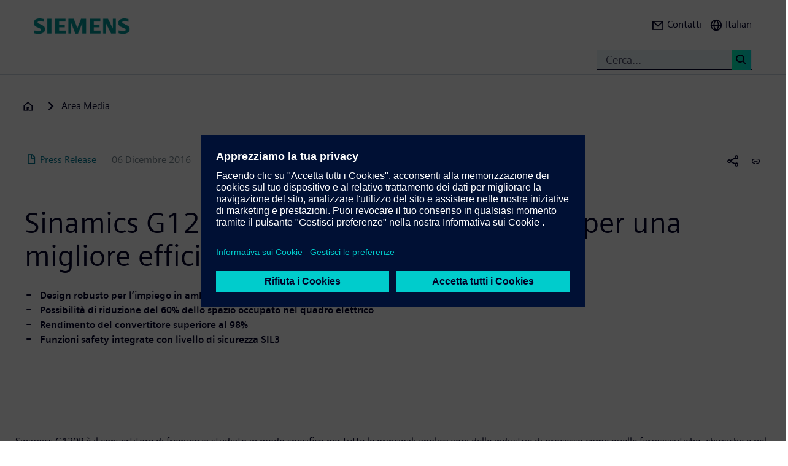

--- FILE ---
content_type: text/html; charset=UTF-8
request_url: https://press.siemens.com/it/it/comunicatostampa/sinamics-g120p-i-nuovi-moduli-di-potenza-una-migliore-efficienza-energetica
body_size: 53632
content:
<!DOCTYPE html>
<html  lang="it" dir="ltr" prefix="content: http://purl.org/rss/1.0/modules/content/  dc: http://purl.org/dc/terms/  foaf: http://xmlns.com/foaf/0.1/  og: http://ogp.me/ns#  rdfs: http://www.w3.org/2000/01/rdf-schema#  schema: http://schema.org/  sioc: http://rdfs.org/sioc/ns#  sioct: http://rdfs.org/sioc/types#  skos: http://www.w3.org/2004/02/skos/core#  xsd: http://www.w3.org/2001/XMLSchema# ">
  <head>
    <meta charset="utf-8" />
<meta name="MobileOptimized" content="width" />
<meta name="HandheldFriendly" content="true" />
<meta name="viewport" content="width=device-width, initial-scale=1.0" />
<meta name="dc:language" content="it" />
<meta name="dc:template" content="Content" />
<meta name="dc:identifier" content="https://press.siemens.com/it/it/comunicatostampa/sinamics-g120p-i-nuovi-moduli-di-potenza-una-migliore-efficienza-energetica" />
<meta name="dc:region" content="it" />
<meta name="dc:type" content="c2_ct_press_release" />
<meta name="dc:date.created" content="2016-12-06T00:00:00.000+00:00" />
<meta name="dc:date.modified" content="2016-12-06T00:00:00.000+00:00" />
<meta name="dc:cms.created" content="2021-07-16T15:11:45.000+00:00" />
<meta name="dc:cms.modified" content="2021-07-27T16:28:28.000+00:00" />
<meta name="og:locale" content="it" />
<meta name="og:type" content="website" />
<meta name="og:url" content="https://press.siemens.com/it/it/comunicatostampa/sinamics-g120p-i-nuovi-moduli-di-potenza-una-migliore-efficienza-energetica" />
<meta name="og:title" content="Sinamics G120P: i nuovi moduli di potenza per una migliore efficie ..." />
<meta name="og:description" content="Design robusto per l’impiego in ambiente industriale gravoso
                        Possibilità di riduzione del 60% ..." />
<meta name="og:image" property="og:image" content="https://assets.new.siemens.com/siemens/assets/api/uuid:c806345f-35b8-4ad0-8110-3bcde933e095/width:1024/press-folders-01.jpg" />
<meta name="twitter:url" content="https://press.siemens.com/it/it/comunicatostampa/sinamics-g120p-i-nuovi-moduli-di-potenza-una-migliore-efficienza-energetica" />
<meta name="twitter:title" content="Sinamics G120P: i nuovi moduli di potenza per una migliore efficie ..." />
<meta name="twitter:description" content="Design robusto per l’impiego in ambiente industriale gravoso
                        Possibilità di riduzione del 60% ..." />
<meta name="twitter:image" content="https://assets.new.siemens.com/siemens/assets/api/uuid:c806345f-35b8-4ad0-8110-3bcde933e095/width:1024/press-folders-01.jpg" />
<meta name="twitter:card" content="summary_large_image" />
<meta name="description" content="Design robusto per l’impiego in ambiente industriale gravoso
                        Possibilità di riduzione del 60% dello spazio occupato nel quad ..." />
<link rel="icon" href="/it/profiles/sag_press/themes/sag_press_theme/favicon.ico" type="image/vnd.microsoft.icon" />
<link rel="alternate" hreflang="it" href="https://press.siemens.com/it/it/comunicatostampa/sinamics-g120p-i-nuovi-moduli-di-potenza-una-migliore-efficienza-energetica" />
<link rel="canonical" href="https://press.siemens.com/it/it/comunicatostampa/sinamics-g120p-i-nuovi-moduli-di-potenza-una-migliore-efficienza-energetica" />
<link rel="shortlink" href="https://press.siemens.com/it/it/node/284" />

    <title>Sinamics G120P: i nuovi moduli di potenza per una migliore efficienza energetica | Area stampa | Azienda | Siemens</title>
    <link rel="stylesheet" media="all" href="/it/core/assets/vendor/jquery.ui/themes/base/core.css?t9ck9f" />
<link rel="stylesheet" media="all" href="/it/core/assets/vendor/jquery.ui/themes/base/controlgroup.css?t9ck9f" />
<link rel="stylesheet" media="all" href="/it/core/assets/vendor/jquery.ui/themes/base/checkboxradio.css?t9ck9f" />
<link rel="stylesheet" media="all" href="/it/core/assets/vendor/jquery.ui/themes/base/resizable.css?t9ck9f" />
<link rel="stylesheet" media="all" href="/it/core/assets/vendor/jquery.ui/themes/base/button.css?t9ck9f" />
<link rel="stylesheet" media="all" href="/it/core/assets/vendor/jquery.ui/themes/base/dialog.css?t9ck9f" />
<link rel="stylesheet" media="all" href="/it/core/modules/system/css/components/ajax-progress.module.css?t9ck9f" />
<link rel="stylesheet" media="all" href="/it/core/modules/system/css/components/align.module.css?t9ck9f" />
<link rel="stylesheet" media="all" href="/it/core/modules/system/css/components/autocomplete-loading.module.css?t9ck9f" />
<link rel="stylesheet" media="all" href="/it/core/modules/system/css/components/fieldgroup.module.css?t9ck9f" />
<link rel="stylesheet" media="all" href="/it/core/modules/system/css/components/container-inline.module.css?t9ck9f" />
<link rel="stylesheet" media="all" href="/it/core/modules/system/css/components/clearfix.module.css?t9ck9f" />
<link rel="stylesheet" media="all" href="/it/core/modules/system/css/components/details.module.css?t9ck9f" />
<link rel="stylesheet" media="all" href="/it/core/modules/system/css/components/hidden.module.css?t9ck9f" />
<link rel="stylesheet" media="all" href="/it/core/modules/system/css/components/item-list.module.css?t9ck9f" />
<link rel="stylesheet" media="all" href="/it/core/modules/system/css/components/js.module.css?t9ck9f" />
<link rel="stylesheet" media="all" href="/it/core/modules/system/css/components/nowrap.module.css?t9ck9f" />
<link rel="stylesheet" media="all" href="/it/core/modules/system/css/components/position-container.module.css?t9ck9f" />
<link rel="stylesheet" media="all" href="/it/core/modules/system/css/components/progress.module.css?t9ck9f" />
<link rel="stylesheet" media="all" href="/it/core/modules/system/css/components/reset-appearance.module.css?t9ck9f" />
<link rel="stylesheet" media="all" href="/it/core/modules/system/css/components/resize.module.css?t9ck9f" />
<link rel="stylesheet" media="all" href="/it/core/modules/system/css/components/sticky-header.module.css?t9ck9f" />
<link rel="stylesheet" media="all" href="/it/core/modules/system/css/components/system-status-counter.css?t9ck9f" />
<link rel="stylesheet" media="all" href="/it/core/modules/system/css/components/system-status-report-counters.css?t9ck9f" />
<link rel="stylesheet" media="all" href="/it/core/modules/system/css/components/system-status-report-general-info.css?t9ck9f" />
<link rel="stylesheet" media="all" href="/it/core/modules/system/css/components/tabledrag.module.css?t9ck9f" />
<link rel="stylesheet" media="all" href="/it/core/modules/system/css/components/tablesort.module.css?t9ck9f" />
<link rel="stylesheet" media="all" href="/it/core/modules/system/css/components/tree-child.module.css?t9ck9f" />
<link rel="stylesheet" media="all" href="/it/modules/contrib/jquery_ui/assets/vendor/jquery.ui/themes/base/core.css?t9ck9f" />
<link rel="stylesheet" media="all" href="/it/modules/contrib/jquery_ui/assets/vendor/jquery.ui/themes/base/draggable.css?t9ck9f" />
<link rel="stylesheet" media="all" href="/it/modules/contrib/jquery_ui/assets/vendor/jquery.ui/themes/base/resizable.css?t9ck9f" />
<link rel="stylesheet" media="all" href="/it/core/assets/vendor/jquery.ui/themes/base/theme.css?t9ck9f" />
<link rel="stylesheet" media="all" href="/it/profiles/c2_base/modules/c2cms_oidc/libraries/theme/css/style.css?t9ck9f" />
<link rel="stylesheet" media="all" href="/it/profiles/c2_press/modules/press_shi_export/css/style.css?t9ck9f" />
<link rel="stylesheet" media="all" href="/it/modules/contrib/jquery_ui/assets/vendor/jquery.ui/themes/base/theme.css?t9ck9f" />
<link rel="stylesheet" media="all" href="/it/profiles/c2_base/modules/c2_cms_asset_data/libraries/css/c2_cms_asset_data.css?t9ck9f" />
<link rel="stylesheet" media="all" href="/it/profiles/c2_base/modules/c2_recycle_bin/assets/css/modal_dialog.css?t9ck9f" />
<link rel="stylesheet" media="all" href="/it/profiles/c2_base/modules/c2_recycle_bin/assets/css/c2_recycle_bin.css?t9ck9f" />
<link rel="stylesheet" media="all" href="/it/profiles/c2_press/modules/press_header_menu_block/libraries/language/switch.css?t9ck9f" />
<link rel="stylesheet" media="all" href="https://cdn.siemens.com/js/bootstrap/3.4.0/css/bootstrap.css" />
<link rel="stylesheet" media="all" href="/it/profiles/c2_press/modules/press_siemens_core/assets/plugins/jquery.fancybox.css?t9ck9f" />
<link rel="stylesheet" media="all" href="/it/profiles/c2_base/themes/c2_base_theme/css/drupal-bootstrap.css?t9ck9f" />
<link rel="stylesheet" media="all" href="/it/profiles/c2_base/themes/c2_base_theme/css/c2_base.css?t9ck9f" />
<link rel="stylesheet" media="all" href="/it/profiles/c2_base/themes/c2_base_theme/css/app.css?t9ck9f" />
<link rel="stylesheet" media="all" href="/it/profiles/c2_base/themes/c2_base_theme/css/c2_base_recolor.css?t9ck9f" />
<link rel="stylesheet" media="all" href="/it/profiles/c2_press/themes/c2_press_theme/css/c2_press.css?t9ck9f" />

    
  </head>
  <body class="siemens-recolor path-node page-node-type-c2-ct-press-release has-glyphicons">
    <a href="#main-content" class="visually-hidden focusable skip-link">
      Salta al contenuto principale
    </a>
    
      <div class="dialog-off-canvas-main-canvas" data-off-canvas-main-canvas>
    
        <div id="data_main_menu_tree" style="display:none" data-home="/it/it" data-sitename="Area stampa | Azienda | Siemens"
         data-url="">[{&quot;name&quot;:&quot;Home&quot;,&quot;site_name&quot;:&quot;Area stampa | Azienda | Siemens&quot;,&quot;description&quot;:&quot;&quot;,&quot;url_str&quot;:&quot;\/it\/&quot;,&quot;level&quot;:0,&quot;image&quot;:&quot;&quot;,&quot;base_root&quot;:&quot;https:\/\/press.siemens.com&quot;,&quot;base_nid&quot;:&quot;5&quot;,&quot;base_nodepath&quot;:&quot;\/node\/5&quot;,&quot;base_path&quot;:&quot;\/it\/&quot;,&quot;base_secure_url&quot;:&quot;https:\/\/press.siemens.com\/it&quot;,&quot;current_language_id&quot;:&quot;it&quot;,&quot;nav_path&quot;:&quot;\/it\/it&quot;,&quot;children&quot;:[],&quot;home_url&quot;:&quot;https:\/\/www.siemens.com\/it\/it.html&quot;,&quot;search_url&quot;:&quot;https:\/\/search.dc.siemens.com\/en?q=&amp;lr=lang_it&amp;site=siemens_c_it&amp;filetypes=%2a&amp;lang=it&quot;}]
    </div>

<!--
<span class="hidden" id="field_contribution_id">1234567890</span>
-->

<script type="text/template" id="secondaryNavigation">
    <div class="dropdown-menu nts-secondary-navigation">
        <div class="container">
            <div class="row nts-secondary-navigation-levelup">
                <div class="col-xs-12 col-sm-12 col-md-12">
                    <ul class="nts-secondary-navigation-levelup-list"></ul>
                </div>
            </div>
            <div class="row go-to-link">
                <div class="go-to-link-content col-xs-12 col-sm-12 col-md-12"></div>
            </div>
            <div class="row navigation-entries">
                <div class="col-xs-12 col-sm-6 col-md-4 col-lg-4 navigation-entries-column column0">
                    <ul class="nts-component-linklist"></ul>
                </div>
                <div class="col-xs-12 col-sm-6 col-md-4 col-lg-4 navigation-entries-column column1">
                    <ul class="nts-component-linklist"></ul>
                </div>
                <div class="col-xs-12 col-sm-6 col-md-4 col-lg-4 navigation-entries-column column2">
                    <ul class="nts-component-linklist"></ul>
                </div>
            </div>
        </div>
    </div>
</script>
<header>
    <div class="nts-navbar-header">
        <nav class="navbar navbar-default navbar-fixed-top">
            <div class="container navbar-header-container">
                <div class="row">
                      <div class="region region-header">
    <div class="navbar-header" id="navbar-header">
  <a class="navbar-brand" href="https://www.siemens.com/it/it.html">
    <img class="logo" src="/profiles/c2_base/modules/c2cms_instance_logo/assets/sag-logo.png">
    <img class="logo-claim" src="/profiles/c2_base/modules/c2cms_instance_logo/assets/blank.gif">
  </a>
</div>
<div>
  <div class="navbar-search hidden-xs hidden-sm">
    <div class="navbar-search-content navbar-collapse collapse no-transition" id="navbar-search-content">
      <input aria-label="Cerca..." class="form-control" placeholder="Cerca..." type="search"/>
      <button>
        <span class="newton-search">&#160;</span>
        <span class="search-button-label">Search <</span>
      </button>
    </div>
  </div>
  <ul class="nav navbar-nav navbar-right" id="navbar-secondary" data-useredit="/it/it/user/0/edit" data-username="" data-userid="0">
        <li class="dropdown hidden-xs hidden-initial">
      <a href="https://press.siemens.com/it/it/article/contatti" role="button">
        <i class="icon-left newton-email ">&#160;</i>
        <span>Contatti</span>
      </a></li>

    
    <li class="dropdown languageselect hidden-xs hidden-initial"><!--  js-language__trigger -->
      <a data-target="#dropdown-language-switch" id="dropdown_language_switch" class="">
        <i class="icon-left newton-globe">&#160;</i>
        <span>Italian</span>
      </a>

      
    </li>
    <li class="hidden-lg">
      <button aria-controls="navbar" aria-expanded="false" class="navbar-toggle collapsed" data-target="#navbar-primary" type="button">
        <span class="icon-bar">&#160;</span>
        <span class="icon-bar">&#160;</span>
        <span class="icon-bar">&#160;</span>
      </button>
    </li>
  </ul>
</div>

  </div>

                </div>
                <div class="row navbar-collapse collapse" id="navbar-primary">
                    <div class="mobile-background" id="mobile-background">
                        <div class="nav-mobile" id="nav-mobile"></div>
                    </div>
                </div>
            </div>
        </nav>
        <div class="overlay-content-wrapper">
            <div class="overlay-content">
                <div class="overlay-content-singlediv nts-navbar-header-search hidden-lg">
                    <div class="navbar-search-overlay ng-star-inserted">
                        <div class="navbar-search-content">
                            <div class="languageselector__divider"></div>

                            <input aria-label="Search for ..." class="form-control ng-untouched ng-pristine ng-valid"
                                   placeholder="Search for ..." type="search"
                                   ng-reflect-model=""/>
                            <button>
                                <span class="newton-search">&#160;</span>
                                <span class="search-button-label">Search xxx </span>
                            </button>
                        </div>
                    </div>
                </div>
                <div class="overlay-content-singlediv nts-navbar-header-navigation hidden-lg">
                    <style>
                      div.nav-container {
                        height: auto;
                        top:80px;
                        position: fixed;
                      }
                      body:has(nav[id='toolbar-bar'])  div.nav-container {
                        top:140px;
                      }
                    </style>
                    <div class="nts-navbar-header-secondary-navigation nav-container">
                        <div class="nts-navbar-header-secondary-navigation__container">
                            <div class="container">
                                <div class="row nts-secondary-navigation-levelup">
                                    <div class="col-xs-12 col-sm-12 col-md-12">
                                        <ul class="nts-secondary-navigation-levelup-list1">
                                                                                        <li style="width: 100%;" >
                                                <br/>
                                                Go to
                                                <br/>
                                                <a role="button" href="/it/it/node/5">
                                                    <span class="newton-link icon-left"> </span>
                                                    <span>Area Media</span>
                                                </a>
                                            <li>&#160;</li>
                                        </ul>
                                    </div>
                                </div>
                                <div class="row go-to-link">
                                    <div class="go-to-link-content col-xs-12 col-sm-12 col-md-12"></div>
                                </div>
                                <div class="row navigation-entries">
                                    <div class="col-lg-4 navigation-entries-column column0"></div>
                                    <div class="col-lg-4 navigation-entries-column column1"></div>
                                    <div class="col-lg-4 navigation-entries-column column2"></div>
                                </div>
                                <div class="row navigation-entries-datasource"></div>
                            </div>
                        </div>
                    </div>
                </div>
                <div class="overlay-content-singlediv nts-navbar-header-user hidden-lg">
                    <div class="navbar-overlay ng-star-inserted">
                        <div class="navbar-content"></div>
                    </div>
                </div>
                <div class="overlay-content-singlediv nts-navbar-header-language-switch hidden-lg">
                    <div class="navbar-overlay ng-star-inserted">
                        <div class="navbar-content"></div>
                    </div>
                </div>
            </div>
            <div class="nts-navbar-header-background-placeholder"></div>
        </div>

        <div class="nts-navbar-header-overlay">&nbsp;</div>
    </div>
</header>

<main data-contenttype="c2_ct_press_release">
      <div class="region region-pre-content">
    
<div id="breadcrumb_hidden_content" style="display: none">[{&quot;nid&quot;:&quot;6&quot;,&quot;name&quot;:&quot;Un portfolio digitale e integrato per il mercato residenziale: Siemens a Key Energy 2019&quot;,&quot;tid&quot;:1,&quot;url_str&quot;:&quot;\/it\/it\/comunicatostampa\/un-portfolio-digitale-e-integrato-il-mercato-residenziale-siemens-key-energy-2019&quot;,&quot;alias&quot;:&quot;\/it\/it\/comunicatostampa\/un-portfolio-digitale-e-integrato-il-mercato-residenziale-siemens-key-energy-2019&quot;,&quot;level&quot;:1,&quot;image&quot;:&quot;&quot;,&quot;options&quot;:[],&quot;depth&quot;:1,&quot;parent&quot;:false,&quot;children&quot;:[]}]</div>
  <div class="container">

    <div class="row">
      <div class="col-xs-12">
        <div class="breadcrumb-abstand hidden-md hidden-lg"></div>
        <!-- Breadcrumb -->
                      </div>
    </div>
  </div>

  </div>

</main>

<section>
      <div class="region region-content">
    <div data-drupal-messages-fallback class="hidden"></div>
<article about="/it/it/comunicatostampa/sinamics-g120p-i-nuovi-moduli-di-potenza-una-migliore-efficienza-energetica" class="c2-ct-press-release full clearfix">

  
    

  
  <div class="content">
    
            <div class="field field--name-field-c2-ct-press-release-body field--type-string-long field--label-hidden field--item"><!DOCTYPE html PUBLIC "-//W3C//DTD HTML 4.0 Transitional//EN" "http://www.w3.org/TR/REC-html40/loose.dtd">
<div xmlns:php="http://php.net/xsl" id="overlay"> </div><article xmlns:php="http://php.net/xsl" data-fieldname="field_c2_ct_press_release_body"><div class="nts-notifications dark-text"><div class="nts-notification nts-notification-supportedbrowser dark-text"><div class="container"><div class="row"><div class="col-xs-12 col-lg-9"><p class="Ps"><trans context="Browser Disclaimer">Please use another Browser</trans></p><p class="P"><trans context="Browser Disclaimer">
                    It looks like you are using a browser that is not fully supported. Please note that there might be constraints on site display and
                    usability.
                    For the best experience we suggest that you download the newest version of a supported browser:
                  </trans></p><p><a class="A2" href="http://windows.microsoft.com/de-de/internet-explorer/download-ie">Internet Explorer</a>,
                  <a class="A2" href="https://www.google.de/chrome">Chrome Browser</a>,
                  <a class="A2" href="https://www.mozilla.org/firefox">Firefox Browser</a>,
                  <a class="A2" href="https://www.apple.com/safari/">Safari Browser</a></p><a class="A" href="#"><trans context="Browser Disclaimer">Continue with the current browser</trans><span class="icon-arrow-right-small"></span></a></div></div></div></div><noscript><div class="nts-notification nts-notification-non-script"><div class="container"><div class="row"><div class="col-xs-12 col-lg-9"><p class="Ps"><trans context="JavaScript Disclaimer">Please allow JavaScript</trans></p><p class="P"><trans context="JavaScript Disclaimer">This page requires JavaScript in order to be fully functional and displayed correctly. Please enable
                      JavaScript and reload the
                      site.
                    </trans></p><a class="A" href="http://www.enable-javascript.com/"><trans context="JavaScript Disclaimer">How to enable JavaScript</trans><span class="icon-arrow-right-small"></span></a></div></div></div></div></noscript></div><section class="MetaData Press Release container" data-xml-tag="MetaData" data-xml-id="idp187651034051023" data-partialxcmsid=""><div class="row"><div class="col col-xs-12 col-sm-12 col-md-12"><span class="PageType"><span class="txt"><span class="icon newton-PressRelease"> </span>Press Release</span></span><span class="Date" data-original="2016-12-06" data-partialxcmsid="">06 Dicembre 2016</span><span class="Editor last
        ">Digital Industries</span><span class="Location" data-maxlengh="">Milano</span><ul class="shareandmore hidden-xs"><li class="onhover"><span class="newton-share-newton-android"> </span><ul class="hover socialdropdown"><li><a data-action="mailto" title="Email"><span class="icon newton-email"> </span></a></li><li><a data-action1="twitter" title="Twitter" href="javascript:void(0);" onclick="window.open('https://twitter.com/intent/tweet?url=https%3A%2F%2Fpress.siemens.com%2Fit%2Fit%2Fcomunicatostampa%2Fsinamics-g120p-i-nuovi-moduli-di-potenza-una-migliore-efficienza-energetica','twitter','width=700,height=500,left=10,top=10');return false;" data-ste-href="https://twitter.com/intent/tweet?url=https%3A%2F%2Fpress.siemens.com%2Fit%2Fit%2Fcomunicatostampa%2Fsinamics-g120p-i-nuovi-moduli-di-potenza-una-migliore-efficienza-energetica"><span class="newton-twitter icon"> </span></a></li><li><a data-action1="linkedin" title="LinkedIn" href="javascript:void(0);" onclick="window.open('https://www.linkedin.com/sharing/share-offsite/?url=https%3A%2F%2Fpress.siemens.com%2Fit%2Fit%2Fcomunicatostampa%2Fsinamics-g120p-i-nuovi-moduli-di-potenza-una-migliore-efficienza-energetica','twitter','width=700,height=500,left=10,top=10');return false;" data-ste-href="https://www.linkedin.com/sharing/share-offsite/?url=https%3A%2F%2Fpress.siemens.com%2Fit%2Fit%2Fcomunicatostampa%2Fsinamics-g120p-i-nuovi-moduli-di-potenza-una-migliore-efficienza-energetica"><span class="newton-linkedin icon"> </span></a></li><li><a data-action1="facebook" title="Facebook" href="javascript:void(0);" onclick="window.open('https://www.facebook.com/sharer/sharer.php?u=https%3A%2F%2Fpress.siemens.com%2Fit%2Fit%2Fcomunicatostampa%2Fsinamics-g120p-i-nuovi-moduli-di-potenza-una-migliore-efficienza-energetica','twitter','width=700,height=500,left=10,top=10');return false;" data-ste-href="https://www.facebook.com/sharer/sharer.php?u=https%3A%2F%2Fpress.siemens.com%2Fit%2Fit%2Fcomunicatostampa%2Fsinamics-g120p-i-nuovi-moduli-di-potenza-una-migliore-efficienza-energetica"><span class="newton-facebook icon"> </span></a></li></ul></li><li data-action="copylink" class="actionBtn" title="Copy url to clipboard"><span class="glyphicon glyphicon-link"> </span></li></ul></div></div></section><section class="Intro Press Release container" data-xml-tag="Intro" data-xml-id="idp187651036396143" data-partialxcmsid=""><div class="row fsi-row-lg-level fsi-row-md-level
                 fsi-row-sm-level Summary
              "><div class="col col-xs-12 col-sm-12 col-md-12"><span><h1>Sinamics G120P: i nuovi moduli di potenza per una migliore efficienza energetica</h1><div class="hidden-sm hidden-md hidden-lg mobile-summary"><div class="Summary "><!--
      [isInTeaser: false][maxLength: ][hasImage: false][shortenList:
      false]
    -->
                      <UL>
                        <LI><STRONG>Design robusto per l&rsquo;impiego in ambiente industriale gravoso</STRONG></LI>
                        <LI><STRONG>Possibilit&agrave; di riduzione del 60% dello spazio occupato nel quadro elettrico</STRONG><BR></LI>
                        <LI><STRONG>Rendimento del convertitore superiore al 98%</STRONG><BR></LI>
                        <LI><STRONG>Funzioni safety integrate con livello di sicurezza SIL3</STRONG><BR></LI>
                      </UL>
                    </div></div><div class="Summary hidden-xs"><!--
      [isInTeaser: false][maxLength: ][hasImage: false][shortenList:
      false]
    -->
                      <UL>
                        <LI><STRONG>Design robusto per l&rsquo;impiego in ambiente industriale gravoso</STRONG></LI>
                        <LI><STRONG>Possibilit&agrave; di riduzione del 60% dello spazio occupato nel quadro elettrico</STRONG><BR></LI>
                        <LI><STRONG>Rendimento del convertitore superiore al 98%</STRONG><BR></LI>
                        <LI><STRONG>Funzioni safety integrate con livello di sicurezza SIL3</STRONG><BR></LI>
                      </UL>
                    </div></span></div></div><div class="row IntroText"></div></section><section class="container Row" data-xml-tag="Row" data-xml-id="idp187651035209919" data-partialxcmsid=""><div class="row withcols"><div data-xml-id="idp187651035229039" class="Box box col-xs-12 col-sm-12 col-md-12 noPic" data-image="0" data-child="5" data-interaction="false" data-pos="1" data-maxLength="1" data-mod="0"><div class="row"><div class="col-xs-12 col-sm-8 col-md-8 caption"><div class="f-text"><!--
      [isInTeaser: false][maxLength: ][hasImage: false][shortenList:
      false]
    -->Sinamics G120P &egrave; il convertitore di frequenza studiato in modo specifico per tutte le principali applicazioni delle industrie di processo come quelle farmaceutiche, chimiche e nel campo della building technology. </div><div class="f-text"><!--
      [isInTeaser: false][maxLength: ][hasImage: false][shortenList:
      false]
    -->I nuovi moduli di potenza PM240P-2 e PM330 ampliano il portfolio della famiglia Sinamics G120P con una nuova gamma di potenza che va da 22 a 132kW e con tensioni di alimentazione fino a 690V. Grazie al design robusto e alla progettazione del prodotto esente da manutenzione, Sinamics G120P &egrave; adatto per l'uso in ambiente industriale critico, con temperature di funzionamento che possono essere comprese tra -10&deg;C e +50/60&deg;C. Inoltre sono stati introdotti nuovi standard di efficienza energetica con riferimento specifico alle normative EN 50598, nuove funzionalit&agrave; di sicurezza integrata e miglioramenti dell&rsquo;affidabilit&agrave;.l nuovi PM240P-2 sono disponibili come moduli stand alone in IP20 nelle potenze da 22 a 132kW e in &ldquo;soluzione armadio&rdquo; in IP55 da 75 a 132 kW. I convertitori realizzati in armadio permettono una riduzione dello spazio in larghezza da 1.000 a 400 millimetri.</div><div class="f-text"><!--
      [isInTeaser: false][maxLength: ][hasImage: false][shortenList:
      false]
    -->Siemens estende il portfolio dei Sinamics G120P fino a 630kW, specifici per il funzionamento di pompe, ventilatori e compressori con caratteristiche a coppia variabile. Grazie all&rsquo;integrazione di Sinamics G120P nel tool di progettazione Integrated Drive Systems (IDS), gi&agrave; nella fase iniziale di scelta, &egrave; possibile approcciare la selezione e l&rsquo;ottimizzazione della componentistica della catena cinematica in modo innovativo. Con questo procedimento, le perdite del sistema possono essere calcolate, valutate ed eventualmente&nbsp; ridotte semplicemente attraverso una valutazione adeguata del convertitore fin dalla fase di progettazione.&nbsp; Un altro risparmio &egrave; possibile con l&rsquo;ottimizzazione del flusso magnetico nel motore, che durante il funzionamento &egrave; adattato alle condizioni del carico o attivando una specifica modalit&agrave; di funzionamento, denominata stand by, che consente un&rsquo;ulteriore riduzione del consumo energetico.</div><div class="f-text"><!--
      [isInTeaser: false][maxLength: ][hasImage: false][shortenList:
      false]
    -->Le nuove funzioni di sicurezza integrata, Safe Torque Off (STO) e Safe Stop 1 (SS1), aumentano l'affidabilit&agrave; e la sicurezza dei processi. Con STO, una centralina integrata &egrave; in grado di spegnere in modo sicuro il funzionamento del convertitore senza dover sezionare fisicamente l&rsquo;elettronica di potenza con un&rsquo;interruzione meccanica mentre con SS1 l&rsquo;arresto del motore &egrave; controllato fino al raggiungimento della velocit&agrave; zero. Entrambe le funzioni di sicurezza STO e SS1 offrono il livello di sicurezza integrata SIL 3. Il Sinamics G120P pu&ograve; essere perfettamente integrato nel controllore PLC Simatic, consentendo cos&igrave; l'uso di tutti i vantaggi di TIA (Totally Integrated Automation), come in un sistema ad architettura aperta, con standard globali e totale trasparenza dei dati fino al livello di controllo.</div><div class="f-text"><!--
      [isInTeaser: false][maxLength: ][hasImage: false][shortenList:
      false]
    -->Ulteriori informazioni:&nbsp;&nbsp;<A href="http://www.siemens.com/sinamics-g120p" data-href="http://www.siemens.com/sinamics-g120p">www.siemens.com/sinamics-g120p</A></div></div></div></div></div></section><section class="container Row VisibleCols3" data-xml-tag="Row" data-xml-id="idp187651035405247" data-partialxcmsid=""><div class="row withcols"><div data-xml-id="idp187651035177199" class="Box box col-xs-12 col-sm-6 col-md-4 leftBox noPic" data-image="0" data-child="2" data-interaction="false" data-pos="1" data-maxLength="3" data-mod="1"><div class="row"><div class="col-xs-12 col-sm-8 col-md-8 caption"><h4>Comunicato stampa</h4><ul class="link-list"><li><a class="" target="_blank" href="https://assets.new.siemens.com/siemens/assets/api/uuid:6b8733bd-200f-4dce-b545-312cb4967431/2016-12-06-DF-sinamics-G120P-2016-dic-6-DEF.pdf" title="PDF Download"><span class="resource newton-pdf icon-left
                    "> </span>PDF Download</a></li></ul></div></div></div><div data-xml-id="idp187651036116767" class="Box box col-xs-12 col-sm-6 col-md-4" data-image="1" data-child="3" data-interaction="false" data-pos="2" data-maxLength="3" data-mod="2"><div class="row"><div class="col-xs-12 col-sm-6 col-md-6"><div class="asset"><div class="imgHolder img-resize"><div class="inner" title="Press Folders"><a href="//twitter.com/siemens_press" title="@siemens_stampa" target="_blank" class="icon-img-link"><img alt="Press Folders" data-webp="1" data-target="src" data-name="press-folders-01.jpg" data-uuid="c806345f-35b8-4ad0-8110-3bcde933e095" data-width="1024" width="1024"></a></div></div></div></div><div class="col-xs-12 col-sm-6 col-md-6 caption"><h4>Seguici su Twitter</h4><ul class="link-list"><li><a class="" target="_blank" href="//twitter.com/siemens_press" title="@siemens_stampa"><span class="newton-link icon-left"> </span>@siemens_stampa</a></li></ul></div></div></div></div></section><section class="Contact Press Release container" data-xml-tag="Contact" data-xml-id="idp187651043720383" data-partialxcmsid=""><div class="row BottomShareIcons"><div class="col col-xs-12 col-sm-12 col-md-12"><ul class="shareandmore "><li class="onhover"><span class="newton-share-newton-android"> </span><ul class="hover socialdropdown"><li><a data-action="mailto" title="Email"><span class="icon newton-email"> </span></a></li><li><a data-action1="twitter" title="Twitter" href="javascript:void(0);" onclick="window.open('https://twitter.com/intent/tweet?url=https%3A%2F%2Fpress.siemens.com%2Fit%2Fit%2Fcomunicatostampa%2Fsinamics-g120p-i-nuovi-moduli-di-potenza-una-migliore-efficienza-energetica','twitter','width=700,height=500,left=10,top=10');return false;" data-ste-href="https://twitter.com/intent/tweet?url=https%3A%2F%2Fpress.siemens.com%2Fit%2Fit%2Fcomunicatostampa%2Fsinamics-g120p-i-nuovi-moduli-di-potenza-una-migliore-efficienza-energetica"><span class="newton-twitter icon"> </span></a></li><li><a data-action1="linkedin" title="LinkedIn" href="javascript:void(0);" onclick="window.open('https://www.linkedin.com/sharing/share-offsite/?url=https%3A%2F%2Fpress.siemens.com%2Fit%2Fit%2Fcomunicatostampa%2Fsinamics-g120p-i-nuovi-moduli-di-potenza-una-migliore-efficienza-energetica','twitter','width=700,height=500,left=10,top=10');return false;" data-ste-href="https://www.linkedin.com/sharing/share-offsite/?url=https%3A%2F%2Fpress.siemens.com%2Fit%2Fit%2Fcomunicatostampa%2Fsinamics-g120p-i-nuovi-moduli-di-potenza-una-migliore-efficienza-energetica"><span class="newton-linkedin icon"> </span></a></li><li><a data-action1="facebook" title="Facebook" href="javascript:void(0);" onclick="window.open('https://www.facebook.com/sharer/sharer.php?u=https%3A%2F%2Fpress.siemens.com%2Fit%2Fit%2Fcomunicatostampa%2Fsinamics-g120p-i-nuovi-moduli-di-potenza-una-migliore-efficienza-energetica','twitter','width=700,height=500,left=10,top=10');return false;" data-ste-href="https://www.facebook.com/sharer/sharer.php?u=https%3A%2F%2Fpress.siemens.com%2Fit%2Fit%2Fcomunicatostampa%2Fsinamics-g120p-i-nuovi-moduli-di-potenza-una-migliore-efficienza-energetica"><span class="newton-facebook icon"> </span></a></li></ul></li><li data-action="copylink" class="actionBtn" title="Copy url to clipboard"><span class="glyphicon glyphicon-link"> </span></li></ul></div></div><div class="row
                 orange"><div class="col col-xs-12 col-sm-12 col-md-12"><h3>Contatti</h3><div class="row"><div class="col-xs-12 col-sm-4 col-md-4 contactbox" data-mode="1" data-pos="1"><h4>Valentina Di Luca</h4><p class="department">Siemens Spa</p><div class="Adress"><!--
      [isInTeaser: false][maxLength: ][hasImage: false][shortenList:
      false]
    -->Via Vipiteno 4&nbsp; &nbsp; &nbsp; &nbsp; &nbsp; &nbsp; &nbsp; &nbsp; &nbsp; &nbsp; &nbsp; &nbsp; &nbsp; &nbsp; &nbsp; &nbsp; &nbsp; &nbsp; &nbsp; &nbsp; &nbsp; &nbsp; &nbsp; &nbsp;&nbsp;<BR>
                        20128 Milano<BR>Italy</div><p class="phone"><span class="icon newton-phone"></span><span>+39 022431</span></p><p class="email"><a href="mailto:valentina.diluca@siemens.com"><span class="icon newton-email"> </span>valentina.diluca@siemens.com</a></p></div></div></div></div></section></article><div xmlns:php="http://php.net/xsl" class="footer__misc" hidden="true"><div class="row footer__contact hidden-xs"><h4>Contact Siemens</h4><a class="iconlink footer__link " href="https://new.siemens.com/global/en/general/contact/press.html" data-usefor="header"><span class="newton-email"></span><span>Contatti</span></a></div><div class="row hidden-xs footer__region"><h4>Cambia Paese</h4><a href="" class="js-click-to-open-language-switch"><i class="icon-left newton-globe">&nbsp;</i><span> | Italian</span></a></div></div>
</div>
      
  </div>

</article>

  </div>

</section>

    <section>
        <span class="hidden" id="field_contribution_id">ITPR20210716284IT</span>
    </section>

  <section id="block-trackingblock" class="block block-c2-cms-tracking-scripts block-c2cms-tracking-block clearfix">
    
        
          <script src="//w3.siemens.com/ote/ote_config.js"></script>
<script src="//w3.siemens.com/ote/global/ote.js"></script>
<script src="//assets.adobedtm.com/5dfc7d97c6fb/6762e40fe042/launch-861e040619d9.min.js" async></script>
<script language='javascript'>
var cookieExpireDate = new Date(new Date().getTime()+60*60*1000*24*365*10).toGMTString();
document.cookie = "cookie_global=accepted; expires=" + cookieExpireDate + "; path=/";
</script>
      </section>


<footer class="footer">
    <div class="container">
        <div class="row sn-meta-navigation">
            <div class="col-xs-12">
                <a class="a3" href="/it/it">Area stampa | Azienda | Siemens</a>
                <span class="p3" style="padding-right: 20px;">&copy; Siemens 1996 – 2026</span>
                                                                                                                <a class="a3" href="https://www.siemens.com/it/it/general/legal.html">Informazioni Corporate</a>
                
                                                                <a class="a3" href="https://www.siemens.com/it/it/general/privacy-notice.html">Privacy</a>
                
                                                                <a class="a3" href="https://www.siemens.com/it/it/general/cookie-notice.html">Cookie Notice</a>
                
                                                                <a class="a3" href="https://www.siemens.com/it/it/general/terms-of-use.html">Licenza d’uso</a>
                
                                                                <a class="a3" href="https://www.siemens.com/it/it/general/digital-id.html">Digital ID</a>
                
                                                </div>
        </div>
    </div>
</footer>

  </div>

    
    <script type="application/json" data-drupal-selector="drupal-settings-json">{"path":{"baseUrl":"\/it\/","pathPrefix":"it\/","currentPath":"node\/284","currentPathIsAdmin":false,"isFront":false,"currentLanguage":"it"},"pluralDelimiter":"\u0003","suppressDeprecationErrors":true,"ajaxPageState":{"libraries":"[base64]","theme":"sag_press_theme","theme_token":null},"ajaxTrustedUrl":[],"c2_cms_asset_data":{"labels":{"name":"Name","download":"Scarica","label":"Descrizione","size":"Size","modified":"Modfified","extension":"Extension","legend":"More Information","close":"Chiudi","view":"Visualizza"}},"c2_recycle_bin":{"node_deleted":null,"node_deleted_date":"","pages":[{"value":"Sinamics G120P: i nuovi moduli di potenza per una migliore efficienza energetica","_attributes":[]}],"translations":[{"nid":"284","default":true,"langcode":"it","name":"Italian","title":"Sinamics G120P: i nuovi moduli di potenza per una migliore efficienza energetica"}],"dialogs":{"restore":{"title":"Restore #title#","content":"Do you want to restore this page and its translation(s) from recycle bin?"},"move":{"title":"Delete #title#","content":"Do you want to move this page and its translation(s) to recycle bin?"},"delete":{"title":"Delete #title#","content":["Do you want to delete this page and its translation(s) permanently?","This action cannot be undone!"]},"buttons":{"cancel":{"text":"Annulla"},"restore":{"text":"Ripristina"},"delete":{"text":"Elimina"}},"messages":{"wait":"Attendere prego..."}},"c2_recycle_bin_deleted_message":"The page #title# was deleted on","current_path":"\/node\/284","current_alias":"\/it\/it\/comunicatostampa\/sinamics-g120p-i-nuovi-moduli-di-potenza-una-migliore-efficienza-energetica","hide_pre_content":0},"bootstrap":{"forms_has_error_value_toggle":1,"modal_animation":1,"modal_backdrop":"true","modal_focus_input":1,"modal_keyboard":1,"modal_select_text":1,"modal_show":1,"modal_size":"","popover_enabled":1,"popover_animation":1,"popover_auto_close":1,"popover_container":"body","popover_content":"","popover_delay":"0","popover_html":0,"popover_placement":"right","popover_selector":"","popover_title":"","popover_trigger":"click","tooltip_enabled":1,"tooltip_animation":1,"tooltip_container":"body","tooltip_delay":"0","tooltip_html":0,"tooltip_placement":"auto left","tooltip_selector":"","tooltip_trigger":"hover"},"searchSettings":{"targetSearchUrl":"https:\/\/search.dc.siemens.com\/en?q=\u0026lr=lang_it\u0026site=siemens_c_it\u0026filetypes=%2a\u0026lang=it"},"tgx_xml":{"typegate":{"FilePath":"\/it\/modules\/contrib\/tgx_library\/typegate\/"}},"press_siemens_core":{"files":["\/modules\/contrib\/tgx_library\/typegate\/coreExtern\/jquery.min.js?v=2024.235.01","\/modules\/contrib\/tgx_library\/typegate\/coreExtern\/jquery-ui.min.js?v=2024.235.01","\/modules\/contrib\/tgx_library\/typegate\/coreExtern\/jquery.dataTables.min.js?v=2024.235.01","\/profiles\/c2_press\/modules\/press_siemens_core\/assets\/plugins\/jquery.slick.min.js?v=2026.007.01"],"topics_filter":[]},"projectPath":"\/it\/profiles\/c2_press\/modules\/press_siemens_core\/assets","typegate":{"xsl_route_press_siemens_core_Article":"\/it\/it\/typegate\/xslt\/resolve\/press_siemens_core\/Article"},"breadcrumb_nav":{"0":{"nid":"6","name":"Un portfolio digitale e integrato per il mercato residenziale: Siemens a Key Energy 2019","tid":1,"url_str":"\/it\/it\/comunicatostampa\/un-portfolio-digitale-e-integrato-il-mercato-residenziale-siemens-key-energy-2019","alias":"\/it\/it\/comunicatostampa\/un-portfolio-digitale-e-integrato-il-mercato-residenziale-siemens-key-energy-2019","level":1,"image":"","options":[],"depth":1,"parent":false,"children":[]},"secondary_link":{"language":"it","linkUrl":"\/it\/it\/node\/5","url":"\/it\/it\/node\/5","title":"Area Media"},"home":"https:\/\/siemens.com"},"XSLParams":[{"name":"DAM_API_URL","value":"https:\/\/assets.new.siemens.com\/siemens\/assets\/api\/"},{"name":"DAM_API_URL","value":"https:\/\/assets.new.siemens.com\/siemens\/assets\/api\/"}],"c2cms_digital_asset_management":{"isGraphQl":true,"BASE_PATH":"\/content\/dam\/siemens","API_URL":"https:\/\/assets.new.siemens.com\/siemens\/assets\/api\/","SEARCH_QUERY_URL":"https:\/\/api.dc.siemens.com\/assets","SEARCH_QUERY_SOURCE":"press","_token":{"access_token":"","expires_in":0}},"get_in_touch_url":"https:\/\/new.siemens.com\/global\/en\/general\/contact\/press.html","social_media_settings":{"follow_us_twitter_text":"","follow_us_twitter_url":"","follow_us_facebook_text":"","follow_us_facebook_url":"","follow_us_linkedin_text":"","follow_us_linkedin_url":"","follow_us_youtube_text":"","follow_us_youtube_url":"","follow_us_instagram_text":"","follow_us_instagram_url":"","render_social_links":0},"navigation_data_regions":{"nav":[]},"main_nav":[{"name":"Home","site_name":"Area stampa | Azienda | Siemens","description":"","url_str":"\/it\/","level":0,"image":"","base_root":"https:\/\/press.siemens.com","base_nid":"5","base_nodepath":"\/node\/5","base_path":"\/it\/","base_secure_url":"https:\/\/press.siemens.com\/it","current_language_id":"it","nav_path":"\/it\/it","children":[],"home_url":"https:\/\/www.siemens.com\/it\/it.html","search_url":"https:\/\/search.dc.siemens.com\/en?q=\u0026lr=lang_it\u0026site=siemens_c_it\u0026filetypes=%2a\u0026lang=it"}],"footer_nav":[{"nid":0,"name":"Informazioni Corporate","tid":0,"url_str":"https:\/\/www.siemens.com\/it\/it\/general\/legal.html","alias":"https:\/\/www.siemens.com\/it\/it\/general\/legal.html","level":1,"image":{"fid":false,"furl":""},"options":{"menu_icon":{"fid":false},"external":true},"depth":1,"parent":false,"children":[],"path":"\/https:\/\/www.siemens.com\/it\/it\/general\/legal.html"},{"nid":0,"name":"Privacy","tid":1,"url_str":"https:\/\/www.siemens.com\/it\/it\/general\/privacy-notice.html","alias":"https:\/\/www.siemens.com\/it\/it\/general\/privacy-notice.html","level":1,"image":{"fid":false,"furl":""},"options":{"menu_icon":{"fid":false},"external":true},"depth":1,"parent":false,"children":[],"path":"\/https:\/\/www.siemens.com\/it\/it\/general\/privacy-notice.html"},{"nid":0,"name":"Cookie Notice","tid":2,"url_str":"https:\/\/www.siemens.com\/it\/it\/general\/cookie-notice.html","alias":"https:\/\/www.siemens.com\/it\/it\/general\/cookie-notice.html","level":1,"image":{"fid":false,"furl":""},"options":{"menu_icon":{"fid":false},"external":true},"depth":1,"parent":false,"children":[],"path":"\/https:\/\/www.siemens.com\/it\/it\/general\/cookie-notice.html"},{"nid":0,"name":"Licenza d\u2019uso","tid":3,"url_str":"https:\/\/www.siemens.com\/it\/it\/general\/terms-of-use.html","alias":"https:\/\/www.siemens.com\/it\/it\/general\/terms-of-use.html","level":1,"image":{"fid":false,"furl":""},"options":{"menu_icon":{"fid":false},"external":true},"depth":1,"parent":false,"children":[],"path":"\/https:\/\/www.siemens.com\/it\/it\/general\/terms-of-use.html"},{"nid":0,"name":"Digital ID","tid":4,"url_str":"https:\/\/www.siemens.com\/it\/it\/general\/digital-id.html","alias":"https:\/\/www.siemens.com\/it\/it\/general\/digital-id.html","level":1,"image":{"fid":false,"furl":""},"options":{"menu_icon":{"fid":false},"external":true},"depth":1,"parent":false,"children":[],"path":"\/https:\/\/www.siemens.com\/it\/it\/general\/digital-id.html"}],"brightcove":{"base_root":"https:\/\/press.siemens.com","base_path":"\/it\/","player":"SxvGUclHK","account":"1813624294001","js":"\/\/players.brightcove.net\/1813624294001\/SxvGUclHK_default\/index.min.js"},"go_to_label":"Go to","theme":"sag_press_theme","debug":{"site_path":"sites\/it","dirs":["press.siemens.com.it","siemens.com.it","com.it","press.siemens.com","siemens.com","com"]},"user":{"uid":0,"permissionsHash":"079c8f5948f3a0fcaf3600212c5c7b64582e1168c4cbc2db65752d12b8ab11e4"}}</script>
<script src="/it/core/assets/vendor/jquery/jquery.min.js?v=3.7.1"></script>
<script src="/it/core/assets/vendor/underscore/underscore-min.js?v=1.13.6"></script>
<script src="/it/core/assets/vendor/once/once.min.js?v=1.0.1"></script>
<script src="/it/sites/it/files/it_vyIfLlJ966_hxB0h8aFF4bhiCf9lvIA_yIy4QDKcmB0.js?t9ck9f"></script>
<script src="/it/core/misc/drupalSettingsLoader.js?v=10.2.0"></script>
<script src="/it/core/misc/drupal.js?v=10.2.0"></script>
<script src="/it/core/misc/drupal.init.js?v=10.2.0"></script>
<script src="/it/core/assets/vendor/jquery.ui/ui/version-min.js?v=10.2.0"></script>
<script src="/it/core/assets/vendor/jquery.ui/ui/data-min.js?v=10.2.0"></script>
<script src="/it/core/assets/vendor/jquery.ui/ui/disable-selection-min.js?v=10.2.0"></script>
<script src="/it/core/assets/vendor/jquery.ui/ui/form-min.js?v=10.2.0"></script>
<script src="/it/core/assets/vendor/jquery.ui/ui/jquery-patch-min.js?v=10.2.0"></script>
<script src="/it/core/assets/vendor/jquery.ui/ui/scroll-parent-min.js?v=10.2.0"></script>
<script src="/it/core/assets/vendor/jquery.ui/ui/unique-id-min.js?v=10.2.0"></script>
<script src="/it/core/assets/vendor/jquery.ui/ui/focusable-min.js?v=10.2.0"></script>
<script src="/it/core/assets/vendor/jquery.ui/ui/ie-min.js?v=10.2.0"></script>
<script src="/it/core/assets/vendor/jquery.ui/ui/keycode-min.js?v=10.2.0"></script>
<script src="/it/core/assets/vendor/jquery.ui/ui/plugin-min.js?v=10.2.0"></script>
<script src="/it/core/assets/vendor/jquery.ui/ui/safe-active-element-min.js?v=10.2.0"></script>
<script src="/it/core/assets/vendor/jquery.ui/ui/safe-blur-min.js?v=10.2.0"></script>
<script src="/it/core/assets/vendor/jquery.ui/ui/widget-min.js?v=10.2.0"></script>
<script src="/it/core/assets/vendor/jquery.ui/ui/labels-min.js?v=10.2.0"></script>
<script src="/it/core/assets/vendor/jquery.ui/ui/widgets/controlgroup-min.js?v=10.2.0"></script>
<script src="/it/core/assets/vendor/jquery.ui/ui/form-reset-mixin-min.js?v=10.2.0"></script>
<script src="/it/core/assets/vendor/jquery.ui/ui/widgets/mouse-min.js?v=10.2.0"></script>
<script src="/it/core/assets/vendor/jquery.ui/ui/widgets/checkboxradio-min.js?v=10.2.0"></script>
<script src="/it/core/assets/vendor/jquery.ui/ui/widgets/draggable-min.js?v=10.2.0"></script>
<script src="/it/core/assets/vendor/jquery.ui/ui/widgets/resizable-min.js?v=10.2.0"></script>
<script src="/it/core/assets/vendor/jquery.ui/ui/widgets/button-min.js?v=10.2.0"></script>
<script src="/it/core/assets/vendor/jquery.ui/ui/widgets/dialog-min.js?v=10.2.0"></script>
<script src="/it/modules/contrib/jquery_ui/assets/vendor/jquery.ui/ui/version-min.js?v=1.13.2"></script>
<script src="/it/modules/contrib/jquery_ui/assets/vendor/jquery.ui/ui/data-min.js?v=1.13.2"></script>
<script src="/it/modules/contrib/jquery_ui/assets/vendor/jquery.ui/ui/disable-selection-min.js?v=1.13.2"></script>
<script src="/it/modules/contrib/jquery_ui/assets/vendor/jquery.ui/ui/focusable-min.js?v=1.13.2"></script>
<script src="/it/modules/contrib/jquery_ui/assets/vendor/jquery.ui/ui/form-min.js?v=1.13.2"></script>
<script src="/it/modules/contrib/jquery_ui/assets/vendor/jquery.ui/ui/ie-min.js?v=1.13.2"></script>
<script src="/it/modules/contrib/jquery_ui/assets/vendor/jquery.ui/ui/keycode-min.js?v=1.13.2"></script>
<script src="/it/modules/contrib/jquery_ui/assets/vendor/jquery.ui/ui/labels-min.js?v=1.13.2"></script>
<script src="/it/modules/contrib/jquery_ui/assets/vendor/jquery.ui/ui/plugin-min.js?v=1.13.2"></script>
<script src="/it/modules/contrib/jquery_ui/assets/vendor/jquery.ui/ui/safe-active-element-min.js?v=1.13.2"></script>
<script src="/it/modules/contrib/jquery_ui/assets/vendor/jquery.ui/ui/safe-blur-min.js?v=1.13.2"></script>
<script src="/it/modules/contrib/jquery_ui/assets/vendor/jquery.ui/ui/scroll-parent-min.js?v=1.13.2"></script>
<script src="/it/modules/contrib/jquery_ui/assets/vendor/jquery.ui/ui/tabbable-min.js?v=1.13.2"></script>
<script src="/it/modules/contrib/jquery_ui/assets/vendor/jquery.ui/ui/unique-id-min.js?v=1.13.2"></script>
<script src="/it/modules/contrib/jquery_ui/assets/vendor/jquery.ui/ui/widget-min.js?v=1.13.2"></script>
<script src="/it/modules/contrib/jquery_ui/assets/vendor/jquery.ui/ui/widgets/mouse-min.js?v=1.13.2"></script>
<script src="/it/modules/contrib/jquery_ui/assets/vendor/jquery.ui/ui/position-min.js?v=1.13.2"></script>
<script src="/it/modules/contrib/jquery_ui/assets/vendor/jquery.ui/ui/widgets/draggable-min.js?v=1.13.2"></script>
<script src="/it/modules/contrib/jquery_ui/assets/vendor/jquery.ui/ui/widgets/resizable-min.js?v=1.13.2"></script>
<script src="/it/core/assets/vendor/tabbable/index.umd.min.js?v=6.2.0"></script>
<script src="/it/core/assets/vendor/tua-body-scroll-lock/tua-bsl.umd.min.js?v=10.2.0"></script>
<script src="/it/profiles/c2_base/themes/c2_base_theme/scripts/auto-hide-status-messages.js?v=2025.169.01"></script>
<script src="/it/profiles/c2_base/themes/c2_base_theme/scripts/webp_support.js?v=2025.169.01"></script>
<script src="/it/profiles/c2_base/themes/c2_base_theme/scripts/jquery.extensions.js?v=2025.169.01"></script>
<script src="/it/themes/contrib/bootstrap/js/bootstrap-pre-init.js?t9ck9f"></script>
<script src="/it/core/misc/debounce.js?v=10.2.0"></script>
<script src="/it/core/misc/displace.js?v=10.2.0"></script>
<script src="/it/core/misc/jquery.tabbable.shim.js?v=10.2.0"></script>
<script src="/it/core/misc/position.js?v=10.2.0"></script>
<script src="https://cdn.siemens.com/js/bootstrap/3.4.0/js/bootstrap.js"></script>
<script src="/it/themes/contrib/bootstrap/js/drupal.bootstrap.js?t9ck9f"></script>
<script src="/it/themes/contrib/bootstrap/js/attributes.js?t9ck9f"></script>
<script src="/it/themes/contrib/bootstrap/js/theme.js?t9ck9f"></script>
<script src="/it/themes/contrib/bootstrap/js/modal.js?t9ck9f"></script>
<script src="/it/themes/contrib/bootstrap/js/dialog.js?t9ck9f"></script>
<script src="/it/themes/contrib/bootstrap/js/modal.jquery.ui.bridge.js?t9ck9f"></script>
<script src="/it/core/misc/dialog/dialog.js?v=10.2.0"></script>
<script src="/it/core/misc/dialog/dialog.position.js?v=10.2.0"></script>
<script src="/it/core/misc/progress.js?v=10.2.0"></script>
<script src="/it/themes/contrib/bootstrap/js/misc/progress.js?t9ck9f"></script>
<script src="/it/core/assets/vendor/loadjs/loadjs.min.js?v=4.2.0"></script>
<script src="/it/core/misc/announce.js?v=10.2.0"></script>
<script src="/it/core/misc/message.js?v=10.2.0"></script>
<script src="/it/themes/contrib/bootstrap/js/misc/message.js?t9ck9f"></script>
<script src="/it/core/misc/ajax.js?v=10.2.0"></script>
<script src="/it/themes/contrib/bootstrap/js/misc/ajax.js?t9ck9f"></script>
<script src="/it/core/misc/dialog/dialog.ajax.js?v=10.2.0"></script>
<script src="/it/themes/contrib/bootstrap/js/misc/dialog.ajax.js?t9ck9f"></script>
<script src="/it/profiles/c2_base/modules/c2_cms_asset_data/libraries/js/c2_cms_asset_data.js?v=1.2022.03801"></script>
<script src="/it/profiles/c2_base/modules/c2_recycle_bin/assets/js/modal_dialog.js?v=2021.307.001"></script>
<script src="/it/profiles/c2_base/modules/c2_recycle_bin/assets/js/c2_recycle_bin.js?v=2021.307.001"></script>
<script src="/it/profiles/c2_base/modules/tgx_simpl_ct_article/js/resize_application_iframes.js?v=2025.281.02"></script>
<script src="/it/themes/contrib/bootstrap/js/popover.js?t9ck9f"></script>
<script src="/it/themes/contrib/bootstrap/js/tooltip.js?t9ck9f"></script>
<script src="/it/profiles/c2_press/modules/press_siemens_core/assets/plugins/QP.js?v=2026.007.01"></script>
<script src="/it/profiles/c2_press/modules/press_siemens_core/assets/plugins/jquery.slick.min.js?v=2026.007.01"></script>
<script src="/it/profiles/c2_press/modules/press_siemens_core/assets/plugins/jquery.fancybox.min.js?v=2026.007.01"></script>
<script src="/it/profiles/c2_press/modules/press_siemens_core/assets/scripts/QP.Press.js?v=2026.007.01"></script>
<script src="/it/profiles/c2_press/modules/press_siemens_core/js/tgx-view.init.js?v=2026.007.01"></script>
<script src="/it/modules/contrib/tgx_library/typegate/core/QP.Tgx.js?v=2024.235.01"></script>
<script src="/it/modules/contrib/tgx_library/drupal/drupalactions.js?v=2024.235.01"></script>
<script src="/it/profiles/c2_press/modules/press_header_menu_block/libraries/language/switch.min.js?v=1.0.0"></script>

  </body>
</html>


--- FILE ---
content_type: text/css
request_url: https://press.siemens.com/it/profiles/c2_base/themes/c2_base_theme/css/drupal-bootstrap.css?t9ck9f
body_size: 3625
content:
/* drupal-bootstrap 3.4.0 */
/**
 * Alert styling.
 */
.alert-sm {
  padding: 5px 10px;
}
.alert a {
  font-weight: bold;
}
.alert-success a,
.alert-success a:hover,
.alert-success a:focus {
  color: #2b542c;
}
.alert-info a,
.alert-info a:hover,
.alert-info a:focus {
  color: #245269;
}
.alert-warning a,
.alert-warning a:hover,
.alert-warning a:focus {
  color: #66512c;
}
.alert-danger a,
.alert-danger a:hover,
.alert-danger a:focus {
  color: #843534;
}
/**
 * AJAX (throbber) styling.
 */
@keyframes glyphicon-spin {
  0% {
    transform: rotate(0deg);
  }
  100% {
    transform: rotate(359deg);
  }
}
.glyphicon-spin {
  display: inline-block;
  animation: glyphicon-spin 1s infinite linear;
}
a .glyphicon-spin {
  display: inline-block;
  text-decoration: none;
}
html.js .btn .ajax-throbber {
  margin-left: 0.5em;
  margin-right: -0.25em;
}
html.js .form-item .input-group-addon .glyphicon {
  color: #777777;
  opacity: 0.5;
  transition: 150ms color, 150ms opacity;
}
html.js .form-item .input-group-addon .glyphicon.glyphicon-spin {
  color: #337ab7;
  opacity: 1;
}
html.js .form-item .input-group-addon .input-group-addon {
  background-color: #ffffff;
}
html.js .ajax-new-content:empty {
  display: none !important;
}
/**
 * @file
 * Visual styles for fields.
 */
.field--label {
  font-weight: bold;
}
.field--label-inline .field--label,
.field--label-inline .field--items {
  float: left;
  /*LTR*/
}
.field--label-inline .field--label,
.field--label-inline > .field--item,
.field--label-inline .field--items {
  padding-right: 0.5em;
}
[dir="rtl"] .field--label-inline .field--label,
[dir="rtl"] .field--label-inline .field--items {
  padding-left: 0.5em;
  padding-right: 0;
  float: right;
  /*RTL*/
}
.field--label-inline .field--label::after {
  content: ':';
}
/**
 * File (and Image Widget) styles.
 */
.file {
  display: table;
  font-size: 75%;
  font-weight: 700;
  margin: 5px 0;
  width: 100%;
}
.file > span {
  background: #fff;
  color: #337ab7;
  border-bottom: 1px solid #ccc;
  border-top: 1px solid #ccc;
}
.file > span:first-child {
  border-left: 1px solid #ccc;
}
.file > span:last-child {
  border-right: 1px solid #ccc;
}
.file > .tabledrag-changed {
  background: #fcf8e3;
  border-radius: 0;
  color: #8a6d3b;
  display: table-cell;
  padding: 0 1em;
  top: 0;
  vertical-align: middle;
  border-left: 1px solid inherit;
}
.file > .tabledrag-changed,
.file > .tabledrag-changed:last-child {
  border: 1px solid #f7e1b5;
}
.file-icon {
  display: table-cell;
  font-size: 150%;
  padding: 0.25em 0.5em;
  text-align: center;
  vertical-align: middle;
}
.file-link {
  display: table-cell;
  vertical-align: middle;
  width: 100%;
}
.file-link a,
.file-link a:hover,
.file-link a:focus,
.file-link a:active {
  color: inherit;
}
.file-size {
  display: table-cell;
  padding: 0 1em;
  text-align: right;
  white-space: pre;
  vertical-align: middle;
}
.image-widget.row {
  overflow: hidden;
}
/**
 * Filter styles.
 */
.filter-wrapper {
  background-color: #fff;
  border: 1px solid #ddd;
  border-top: 0;
  border-radius: 0 0 4px 4px;
  box-shadow: 0 1px 1px rgba(0, 0, 0, 0.05);
  margin-bottom: 0;
  padding: 10px;
  height: 51px;
}
.filter-help {
  float: right;
  line-height: 1;
  margin: 0.5em 0 0;
}
.nav.nav-tabs.filter-formats {
  margin-bottom: 15px;
}
/**
 * Form styles.
 */
table .checkbox.form-no-label,
table .radio.form-no-label {
  margin-bottom: 0;
  margin-top: 0;
}
.select-wrapper {
  display: inline-block;
  position: relative;
  width: 100%;
}
.form-inline .select-wrapper {
  width: auto;
}
.input-group .select-wrapper {
  display: table-cell;
}
.input-group .select-wrapper:first-child .form-control:first-child {
  border-top-left-radius: 4px;
  border-bottom-left-radius: 4px;
}
.input-group .select-wrapper:last-child .form-control:first-child {
  border-top-right-radius: 4px;
  border-bottom-right-radius: 4px;
}
.select-wrapper select {
  -webkit-appearance: none;
  -moz-appearance: none;
  appearance: none;
  line-height: 1;
  padding-right: 2em;
}
.select-wrapper select::-ms-expand {
  opacity: 0;
}
.select-wrapper:after {
  color: #337ab7;
  content: '▼';
  font-style: normal;
  font-weight: 400;
  line-height: 1;
  margin-top: -0.5em;
  padding-right: 0.5em;
  pointer-events: none;
  position: absolute;
  right: 0;
  top: 50%;
  z-index: 10;
}
.has-glyphicons .select-wrapper:after {
  -webkit-font-smoothing: antialiased;
  -moz-osx-font-smoothing: grayscale;
  content: '\e114';
  display: inline-block;
  font-family: 'Glyphicons Halflings';
}
.has-error .select-wrapper:after {
  color: #a94442;
}
.has-success .select-wrapper:after {
  color: #3c763d;
}
.has-warning .select-wrapper:after {
  color: #8a6d3b;
}
.form-required:after {
  background-image: url([data-uri]);
  background-size: 10px 7px;
  content: "";
  display: inline-block;
  vertical-align: super;
  line-height: 1;
  height: 7px;
  width: 10px;
}
.form-actions .btn,
.form-actions .btn-group {
  margin-right: 10px;
}
.form-actions .btn-group .btn {
  margin-right: 0;
}
/**
 * Icon styles.
 */
a.icon-before .glyphicon,
a .glyphicon.icon-before {
  margin-right: 0.25em;
}
a.icon-after .glyphicon,
a .glyphicon.icon-after {
  margin-left: 0.25em;
}
.btn.icon-before .glyphicon,
.btn .glyphicon.icon-before {
  margin-left: -0.25em;
  margin-right: 0.25em;
}
.btn.icon-after .glyphicon,
.btn .glyphicon.icon-after {
  margin-left: 0.25em;
  margin-right: -0.25em;
}
/**
 * Navbar styling.
 */
body {
  position: relative;
}
body.navbar-is-static-top {
  margin-top: 0;
}
body.navbar-is-fixed-top {
  margin-top: 65px;
}
body.navbar-is-fixed-bottom {
  padding-bottom: 65px;
}
@media screen and (min-width: 768px) {
  body {
    margin-top: 15px;
  }
}
@media screen and (max-width: 767px) {
  body.toolbar-vertical.navbar-is-fixed-top .toolbar-bar,
  body.toolbar-vertical.navbar-is-fixed-bottom .toolbar-bar {
    position: fixed;
  }
  body.toolbar-vertical.navbar-is-fixed-top header,
  body.toolbar-vertical.navbar-is-fixed-bottom header {
    z-index: 500;
  }
  body.toolbar-vertical.navbar-is-fixed-top header {
    top: 39px;
  }
}
@media screen and (min-width: 768px) {
  .navbar.container {
    max-width: 720px;
  }
}
@media screen and (min-width: 992px) {
  .navbar.container {
    max-width: 940px;
  }
}
@media screen and (min-width: 1200px) {
  .navbar.container {
    max-width: 1140px;
  }
}
.navbar .logo {
  margin-right: -15px;
  padding-left: 15px;
  padding-right: 15px;
}
@media screen and (min-width: 768px) {
  .navbar .logo {
    margin-right: 0;
    padding-left: 0;
  }
}
/**
 * Node styling.
 */
.is-unpublished {
  background-color: #fff4f4;
}
.node-preview-container {
  margin-top: -15px;
}
.node-preview-form-select {
  padding: 15px;
}
/**
 * Panel styling.
 */
.panel-title {
  display: block;
  margin: -10px -15px;
  padding: 10px 15px;
}
.panel-title,
.panel-title:hover,
.panel-title:focus,
.panel-title:hover:focus {
  color: inherit;
}
.panel-title:focus,
.panel-title:hover {
  text-decoration: none;
}
/**
 * Progress bar styles.
 */
.progress-wrapper {
  margin-bottom: 15px;
}
.progress-wrapper:last-child .progress {
  margin-bottom: 5px;
}
.progress-wrapper .message {
  font-weight: 700;
  margin-bottom: 5px;
}
.progress-wrapper .percentage,
.progress-wrapper .progress-label {
  font-size: 12px;
}
.progress-wrapper .progress-bar {
  min-width: 2em;
}
/**
 * Table drag styles.
 */
.tabledrag-toggle-weight {
  float: right;
  margin: 1px 2px 1px 10px;
}
.tabledrag-changed-warning {
  margin: 0;
  overflow: hidden;
}
.tabledrag-handle {
  color: #777777;
  cursor: move;
  float: left;
  font-size: 125%;
  line-height: 1;
  margin: -10px 0 0 -10px;
  padding: 10px;
}
.tabledrag-handle:hover,
.tabledrag-handle:focus {
  color: #337ab7;
}
.indentation {
  float: left;
  /* LTR */
  height: 1.7em;
  margin: -0.4em 0.2em -0.4em -0.4em;
  /* LTR */
  padding: 0.42em 0 0.42em 0.6em;
  /* LTR */
  width: 20px;
}
[dir="rtl"] .indentation {
  float: right;
  margin: -0.4em -0.4em -0.4em 0.2em;
  padding: 0.42em 0.6em 0.42em 0;
}
/**
 * Tabs and local action styles.
 */
.local-actions {
  margin: 10px 0 10px -5px;
}
.tabs--secondary {
  margin: 10px 0 5px;
}
/**
 * Missing Bootstrap 2 tab styling.
 * @see http://stackoverflow.com/questions/18432577/stacked-tabs-in-bootstrap-3
 * @see http://bootply.com/74926
 */
.tabbable {
  margin-bottom: 20px;
}
.tabs-below > .nav-tabs,
.tabs-left > .nav-tabs,
.tabs-right > .nav-tabs {
  border-bottom: 0;
}
.tabs-below > .nav-tabs .summary,
.tabs-left > .nav-tabs .summary,
.tabs-right > .nav-tabs .summary {
  color: #777777;
  font-size: 12px;
}
.tab-pane > .panel-heading {
  display: none;
}
.tab-content > .active {
  display: block;
}
.tabs-below > .nav-tabs {
  border-top: 1px solid #ddd;
}
.tabs-below > .nav-tabs > li {
  margin-top: -1px;
  margin-bottom: 0;
}
.tabs-below > .nav-tabs > li > a {
  border-radius: 0 0 4px 4px;
}
.tabs-below > .nav-tabs > li > a:hover,
.tabs-below > .nav-tabs > li > a:focus {
  border-top-color: #ddd;
  border-bottom-color: transparent;
}
.tabs-below > .nav-tabs > .active > a,
.tabs-below > .nav-tabs > .active > a:hover,
.tabs-below > .nav-tabs > .active > a:focus {
  border-color: transparent #ddd #ddd #ddd;
}
.tabs-left > .nav-tabs,
.tabs-right > .nav-tabs {
  padding-bottom: 20px;
  width: 220px;
}
.tabs-left > .nav-tabs > li,
.tabs-right > .nav-tabs > li {
  float: none;
}
.tabs-left > .nav-tabs > li:focus,
.tabs-right > .nav-tabs > li:focus {
  outline: 0;
}
.tabs-left > .nav-tabs > li > a,
.tabs-right > .nav-tabs > li > a {
  margin-right: 0;
  margin-bottom: 3px;
}
.tabs-left > .nav-tabs > li > a:focus,
.tabs-right > .nav-tabs > li > a:focus {
  outline: 0;
}
.tabs-left > .tab-content,
.tabs-right > .tab-content {
  border-radius: 0 4px 4px 4px;
  border: 1px solid #ddd;
  box-shadow: 0 1px 1px rgba(0, 0, 0, 0.05);
  overflow: hidden;
  padding: 10px 15px;
}
.tabs-left > .nav-tabs {
  float: left;
  margin-right: -1px;
}
.tabs-left > .nav-tabs > li > a {
  border-radius: 4px 0 0 4px;
}
.tabs-left > .nav-tabs > li > a:hover,
.tabs-left > .nav-tabs > li > a:focus {
  border-color: #eeeeee #ddd #eeeeee #eeeeee;
}
.tabs-left > .nav-tabs > .active > a,
.tabs-left > .nav-tabs > .active > a:hover,
.tabs-left > .nav-tabs > .active > a:focus {
  border-color: #ddd transparent #ddd #ddd;
  box-shadow: -1px 1px 1px rgba(0, 0, 0, 0.05);
}
.tabs-right > .nav-tabs {
  float: right;
  margin-left: -1px;
}
.tabs-right > .nav-tabs > li > a {
  border-radius: 0 4px 4px 0;
}
.tabs-right > .nav-tabs > li > a:hover,
.tabs-right > .nav-tabs > li > a:focus {
  border-color: #eeeeee #eeeeee #eeeeee #ddd;
  box-shadow: 1px 1px 1px rgba(0, 0, 0, 0.05);
}
.tabs-right > .nav-tabs > .active > a,
.tabs-right > .nav-tabs > .active > a:hover,
.tabs-right > .nav-tabs > .active > a:focus {
  border-color: #ddd #ddd #ddd transparent;
}
/**
 * Toolbar module styling.
 */
body.toolbar-fixed .toolbar-oriented .toolbar-bar {
  z-index: 1031;
}
body.toolbar-fixed .navbar-fixed-top {
  top: 39px;
}
body.toolbar-fixed.toolbar-horizontal.toolbar-tray-open .navbar-fixed-top {
  top: 79px;
}
body.toolbar-fixed.toolbar-vertical.toolbar-tray-open .navbar-fixed-top {
  left: 240px;
}
body.toolbar-fixed.toolbar-vertical.toolbar-tray-open.toolbar-fixed {
  margin-left: 240px;
}
body.toolbar-fixed.toolbar-vertical.toolbar-tray-open.toolbar-fixed .toolbar-tray {
  padding-bottom: 40px;
}
body.toolbar-fixed.toolbar-vertical.toolbar-tray-open.toolbar-fixed .toolbar-tray,
body.toolbar-fixed.toolbar-vertical.toolbar-tray-open.toolbar-fixed .toolbar-tray > .toolbar-lining:before {
  width: 240px;
}
body.toolbar-loading {
  margin-top: 0;
}
body.toolbar-loading.toolbar {
  margin-bottom: 15px;
}
/**
 * jQuery UI autocomplete widget style overrides.
 *
 * @todo Remove once jQuery UI is no longer used?
 */
.ui-autocomplete {
  background: #fff;
  background-clip: padding-box;
  border: 1px solid #ccc;
  border: 1px solid rgba(0, 0, 0, 0.15);
  border-radius: 4px;
  box-shadow: 0 6px 12px rgba(0, 0, 0, 0.175);
  color: inherit;
  font-family: "Helvetica Neue", Helvetica, Arial, sans-serif;
  font-size: 14px;
  list-style: none;
  min-width: 160px;
  padding: 5px 0;
  text-align: left;
  z-index: 1000;
}
.ui-autocomplete .ui-menu-item {
  border: 0;
  border-radius: 0;
  clear: both;
  color: #333333;
  cursor: pointer;
  display: block;
  font-weight: normal;
  line-height: 1.42857143;
  margin: 0;
  outline: 0;
  padding: 3px 20px;
  text-decoration: none;
  white-space: nowrap;
}
.ui-autocomplete .ui-menu-item.ui-state-hover {
  background: #f5f5f5;
  color: #262626;
}
.ui-autocomplete .ui-menu-item.ui-state-active,
.ui-autocomplete .ui-menu-item.ui-state-focus {
  background: #337ab7;
  color: #fff;
}
ol,
ul {
  padding-left: 1.5em;
}
.popover ol:last-child,
.popover ul:last-child {
  margin-bottom: 0;
}
.page-header {
  margin-top: 0;
}
.footer {
  margin-top: 45px;
  padding-top: 35px;
  padding-bottom: 36px;
  border-top: 1px solid #E5E5E5;
}
p:last-child,
.form-group:last-child,
.panel:last-child {
  margin-bottom: 0;
}
.region-help > .glyphicon {
  font-size: 18px;
  float: left;
  margin: -0.05em 0.5em 0 0;
}
.region-help .block {
  overflow: hidden;
}
.help-block,
.control-group .help-inline {
  color: #777777;
  font-size: 12px;
  margin: 5px 0 10px;
  padding: 0;
}
.help-block:first-child,
.control-group .help-inline:first-child {
  margin-top: 0;
}


--- FILE ---
content_type: application/javascript
request_url: https://press.siemens.com/it/core/assets/vendor/jquery.ui/ui/keycode-min.js?v=10.2.0
body_size: 303
content:
/*!
 * jQuery UI Keycode 1.13.2
 * http://jqueryui.com
 *
 * Copyright jQuery Foundation and other contributors
 * Released under the MIT license.
 * http://jquery.org/license
 */
!function(e){"use strict";"function"==typeof define&&define.amd?define(["jquery","./version"],e):e(jQuery)}((function(e){"use strict";return e.ui.keyCode={BACKSPACE:8,COMMA:188,DELETE:46,DOWN:40,END:35,ENTER:13,ESCAPE:27,HOME:36,LEFT:37,PAGE_DOWN:34,PAGE_UP:33,PERIOD:190,RIGHT:39,SPACE:32,TAB:9,UP:38}}));
//# sourceMappingURL=keycode-min.js.map